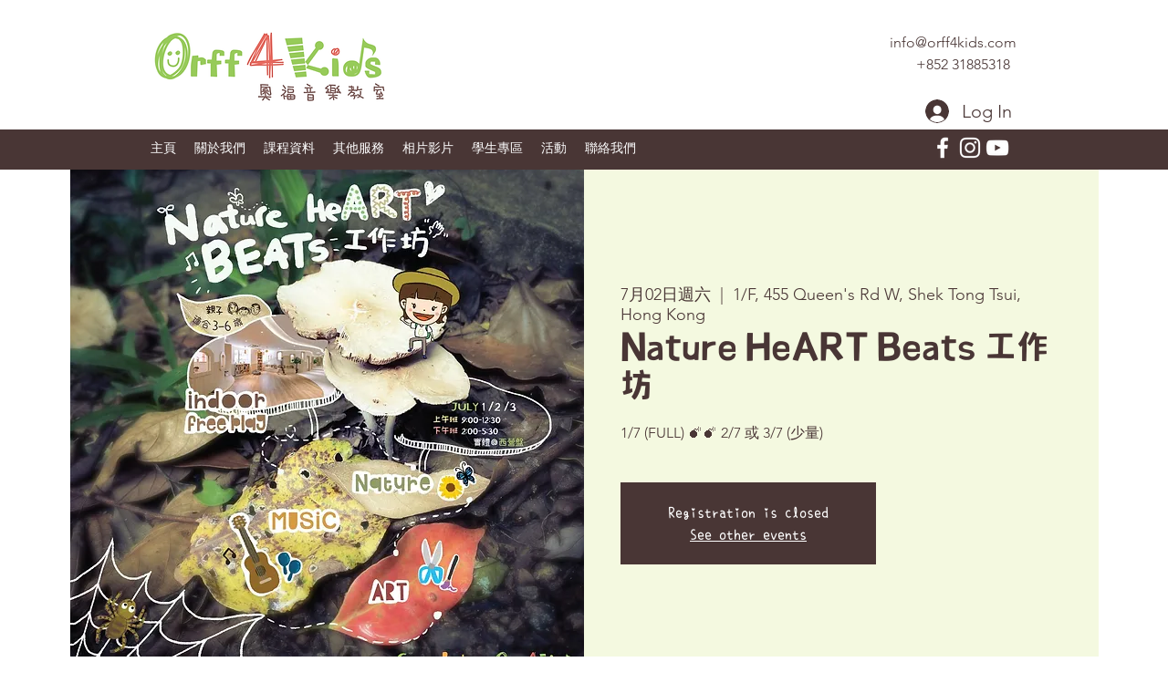

--- FILE ---
content_type: text/html; charset=utf-8
request_url: https://www.google.com/recaptcha/api2/aframe
body_size: 266
content:
<!DOCTYPE HTML><html><head><meta http-equiv="content-type" content="text/html; charset=UTF-8"></head><body><script nonce="f4-UPUDY2LmlJDqatqgcew">/** Anti-fraud and anti-abuse applications only. See google.com/recaptcha */ try{var clients={'sodar':'https://pagead2.googlesyndication.com/pagead/sodar?'};window.addEventListener("message",function(a){try{if(a.source===window.parent){var b=JSON.parse(a.data);var c=clients[b['id']];if(c){var d=document.createElement('img');d.src=c+b['params']+'&rc='+(localStorage.getItem("rc::a")?sessionStorage.getItem("rc::b"):"");window.document.body.appendChild(d);sessionStorage.setItem("rc::e",parseInt(sessionStorage.getItem("rc::e")||0)+1);localStorage.setItem("rc::h",'1768883850064');}}}catch(b){}});window.parent.postMessage("_grecaptcha_ready", "*");}catch(b){}</script></body></html>